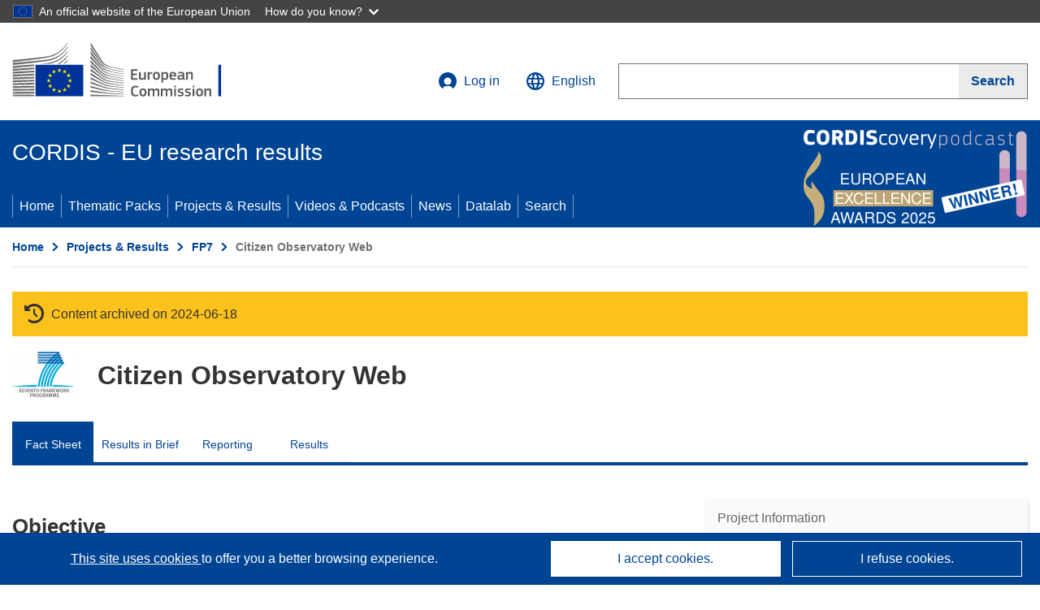

--- FILE ---
content_type: application/javascript; charset=UTF-8
request_url: https://cordis.europa.eu/datalab/visualisations/widget/api/renderWidget.php?action=run&pid=308513&target=WidgetPlaceHolder&displaymeta=off&fullscreen=on&css=%2Fdatalab%2Fvisualisations%2Fwidget%2Fcss%2FwidgetMapContrib.css&type=project-contrib-map&lv=en&rootUrl=https%3A%2F%2Fcordis.europa.eu%2Fdatalab%2Fvisualisations&apikey=340e55f9-f2df-496a-9e06-99d918abede7&callback=jQuery37109099695169434494_1769101854512&_=1769101854521
body_size: 7660
content:
jQuery37109099695169434494_1769101854512("<script>$(document).ready(function() {initMap(\"WidgetPlaceHolder\",false, true);showProjectContribOnMap('WidgetPlaceHolder','{\"contributors\":[{\"rcn\":\"1915679\",\"name\":\"GEOCAT BV\",\"type\":\"participant\",\"terminated\":\"false\",\"active\":\"true\",\"order\":\"13\",\"ecContribution\":\"339360\",\"netEcContribution\":\"-\",\"totalCost\":\"-\",\"street\":\"VEENDERWEG 13\",\"postalCode\":\"6721 WD\",\"postBox\":\"\",\"city\":\"Bennekom\",\"countryCode\":\"NL\",\"latlon\":\"51.999375,5.6736772\",\"url\":\"https:\\\\\\\/\\\\\\\/www.geocat.net\",\"activityType\":\"Private for-profit entities (excluding Higher or Secondary Education Establishments)\"},{\"rcn\":\"1906185\",\"name\":\"UNIVERSITY COLLEGE DUBLIN, NATIONAL UNIVERSITY OF IRELAND, DUBLIN\",\"type\":\"participant\",\"terminated\":\"false\",\"active\":\"true\",\"order\":\"8\",\"ecContribution\":\"922123.2\",\"netEcContribution\":\"-\",\"totalCost\":\"-\",\"street\":\"BELFIELD\",\"postalCode\":\"4\",\"postBox\":\"N\\\\\\\/A\",\"city\":\"DUBLIN\",\"countryCode\":\"IE\",\"latlon\":\"53.3070621,-6.22532774688726\",\"url\":\"http:\\\\\\\/\\\\\\\/www.ucd.ie\\\\\\\/\",\"activityType\":\"Higher or Secondary Education Establishments\"},{\"rcn\":\"2342965\",\"name\":\"OPEN GEOSPATIAL CONSORTIUM INC\",\"type\":\"participant\",\"terminated\":\"false\",\"active\":\"true\",\"order\":\"14\",\"ecContribution\":\"38596.59\",\"netEcContribution\":\"-\",\"totalCost\":\"-\",\"street\":\"MAIN STREET 35 SUITE 5\",\"postalCode\":\"01778 5037\",\"postBox\":\"\",\"city\":\"Wayland\",\"countryCode\":\"US\",\"latlon\":\"\",\"url\":\"https:\\\\\\\/\\\\\\\/www.opengeospatial.org\",\"activityType\":\"Other\"},{\"rcn\":\"1915686\",\"name\":\"WELSH GOVERNMENT\",\"type\":\"participant\",\"terminated\":\"false\",\"active\":\"true\",\"order\":\"4\",\"ecContribution\":\"390052.5\",\"netEcContribution\":\"-\",\"totalCost\":\"-\",\"street\":\"CATHAYS PARK WELSH ASSEMBLY GOVERNMENT\",\"postalCode\":\"CF10 3NQ\",\"postBox\":\"\",\"city\":\"Cardiff\",\"countryCode\":\"UK\",\"latlon\":\"51.4816546,-3.1791934\",\"activityType\":\"Public bodies (excluding Research Organisations and Secondary or Higher Education Establishments)\"},{\"rcn\":\"1915684\",\"name\":\"OIKOM MELETITIKI PERIVALLONTOS EPE\",\"type\":\"participant\",\"terminated\":\"false\",\"active\":\"true\",\"order\":\"12\",\"ecContribution\":\"204560\",\"netEcContribution\":\"-\",\"totalCost\":\"-\",\"street\":\"ODOS NERATZIOTISSIS 91 AND PAIDEIAS 1\",\"postalCode\":\"15124\",\"postBox\":\"000\",\"city\":\"MAROUSI\",\"countryCode\":\"EL\",\"latlon\":\"\",\"url\":\"https:\\\\\\\/\\\\\\\/www.oikom.gr\",\"activityType\":\"Private for-profit entities (excluding Higher or Secondary Education Establishments)\"},{\"rcn\":\"1915680\",\"name\":\"ENVIRONMENT SYSTEMS LIMITED\",\"type\":\"participant\",\"terminated\":\"false\",\"active\":\"true\",\"order\":\"5\",\"ecContribution\":\"741178\",\"netEcContribution\":\"-\",\"totalCost\":\"-\",\"street\":\"FIVEWAYS TEMPLE STREET\",\"postalCode\":\"LD1 5HG\",\"postBox\":\"\",\"city\":\"Llandrindod Wells\",\"countryCode\":\"UK\",\"latlon\":\"52.2405358,-3.3793803\",\"url\":\"https:\\\\\\\/\\\\\\\/www.envsys.co.uk\",\"activityType\":\"Private for-profit entities (excluding Higher or Secondary Education Establishments)\"},{\"rcn\":\"1915687\",\"name\":\"PARTNERIAETH ECO DYFFRYN DYFI ECO VALLEY PARTNERSHIP LBG\",\"type\":\"participant\",\"terminated\":\"false\",\"active\":\"true\",\"order\":\"6\",\"ecContribution\":\"94957.5\",\"netEcContribution\":\"-\",\"totalCost\":\"-\",\"street\":\"Y PLAS PLAS MACHYNLLETH\",\"postalCode\":\"SY20 8ER\",\"postBox\":\"\",\"city\":\"MACHYNLLETH POWYS\",\"countryCode\":\"UK\",\"latlon\":\"\",\"url\":\"http:\\\\\\\/\\\\\\\/www.ecodyfi.org.uk\",\"activityType\":\"Private for-profit entities (excluding Higher or Secondary Education Establishments)\"},{\"rcn\":\"1915682\",\"name\":\"PANEPISTIMIO DYTIKIS ELLADAS\",\"type\":\"participant\",\"terminated\":\"true\",\"active\":\"true\",\"order\":\"-11\",\"ecContribution\":\"-\",\"netEcContribution\":\"-\",\"totalCost\":\"-\",\"street\":\"GEORGIOU SEFERI 2\",\"postalCode\":\"30100\",\"postBox\":\"\",\"city\":\"AGRINIO\",\"countryCode\":\"EL\",\"latlon\":\"\",\"url\":\"https:\\\\\\\/\\\\\\\/www.uwg.gr\",\"activityType\":\"Higher or Secondary Education Establishments\"},{\"rcn\":\"1905926\",\"name\":\"THE UNIVERSITY OF NOTTINGHAM\",\"type\":\"participant\",\"terminated\":\"false\",\"active\":\"true\",\"order\":\"2\",\"ecContribution\":\"486288.8\",\"netEcContribution\":\"-\",\"totalCost\":\"-\",\"street\":\"University Park\",\"postalCode\":\"NG7 2RD\",\"postBox\":\"N\\\\\\\/A\",\"city\":\"Nottingham\",\"countryCode\":\"UK\",\"latlon\":\"52.9387428,-1.20029559274574\",\"url\":\"http:\\\\\\\/\\\\\\\/www.nottingham.ac.uk\",\"activityType\":\"Higher or Secondary Education Establishments\"},{\"rcn\":\"1915678\",\"name\":\"OPEN GEOSPATIAL CONSORTIUM EUROPE LIMITED\",\"type\":\"participant\",\"terminated\":\"false\",\"active\":\"true\",\"order\":\"7\",\"ecContribution\":\"301240.42\",\"netEcContribution\":\"-\",\"totalCost\":\"-\",\"street\":\"6TH FLOOR 9 APPOLD STREET\",\"postalCode\":\"EC2A 2AP\",\"postBox\":\"\",\"city\":\"LONDON\",\"countryCode\":\"UK\",\"latlon\":\"51.52309375,-0.09790094119702156\",\"activityType\":\"Private for-profit entities (excluding Higher or Secondary Education Establishments)\"},{\"rcn\":\"1915683\",\"name\":\"SECURE DIMENSIONS GMBH\",\"type\":\"participant\",\"terminated\":\"false\",\"active\":\"true\",\"order\":\"10\",\"ecContribution\":\"371784\",\"netEcContribution\":\"-\",\"totalCost\":\"-\",\"street\":\"WAXENSTREINSTRASSE 28\",\"postalCode\":\"81377\",\"postBox\":\"\",\"city\":\"Munchen\",\"countryCode\":\"DE\",\"latlon\":\"48.1371079,11.5753822\",\"url\":\"http:\\\\\\\/\\\\\\\/www.secure-dimensions.de\",\"activityType\":\"Private for-profit entities (excluding Higher or Secondary Education Establishments)\"},{\"rcn\":\"1905563\",\"name\":\"ABERYSTWYTH UNIVERSITY\",\"type\":\"participant\",\"terminated\":\"false\",\"active\":\"true\",\"order\":\"3\",\"ecContribution\":\"463890.8\",\"netEcContribution\":\"-\",\"totalCost\":\"-\",\"street\":\"VISUALISATION CENTRE PENGLAIS\",\"postalCode\":\"SY23 3BF\",\"postBox\":\"\",\"city\":\"Aberystwyth\",\"countryCode\":\"UK\",\"latlon\":\"52.4143113,-4.0816845\",\"url\":\"http:\\\\\\\/\\\\\\\/www.aber.ac.uk\",\"activityType\":\"Higher or Secondary Education Establishments\"},{\"rcn\":\"1905816\",\"name\":\"PANEPISTIMIO PATRON\",\"type\":\"participant\",\"terminated\":\"false\",\"active\":\"true\",\"order\":\"11\",\"ecContribution\":\"178522.4\",\"netEcContribution\":\"-\",\"totalCost\":\"-\",\"street\":\"UNIVERSITY CAMPUS RIO PATRAS\",\"postalCode\":\"265 04\",\"postBox\":\"26110\",\"city\":\"RIO PATRAS\",\"countryCode\":\"EL\",\"latlon\":\"38.3018989,21.782579\",\"url\":\"http:\\\\\\\/\\\\\\\/www.upatras.gr\",\"activityType\":\"Higher or Secondary Education Establishments\"},{\"rcn\":\"1905557\",\"name\":\"THE UNIVERSITY OF EDINBURGH\",\"type\":\"coordinator\",\"terminated\":\"false\",\"active\":\"true\",\"order\":\"1\",\"ecContribution\":\"1738798.99\",\"netEcContribution\":\"-\",\"totalCost\":\"-\",\"street\":\"OLD COLLEGE, SOUTH BRIDGE\",\"postalCode\":\"EH8 9YL\",\"postBox\":\"N\\\\\\\/A\",\"city\":\"Edinburgh\",\"countryCode\":\"UK\",\"latlon\":\"55.94743165,-3.18651734851981\",\"url\":\"http:\\\\\\\/\\\\\\\/www.ed.ac.uk\\\\\\\/home\",\"activityType\":\"Higher or Secondary Education Establishments\"},{\"rcn\":\"1905682\",\"name\":\"TECHNISCHE UNIVERSITAET DRESDEN\",\"type\":\"participant\",\"terminated\":\"false\",\"active\":\"true\",\"order\":\"9\",\"ecContribution\":\"278168.8\",\"netEcContribution\":\"-\",\"totalCost\":\"-\",\"street\":\"HELMHOLTZSTRASSE 10\",\"postalCode\":\"01069\",\"postBox\":\"N\\\\\\\/A\",\"city\":\"DRESDEN\",\"countryCode\":\"DE\",\"latlon\":\"51.0290859,13.7244364\",\"url\":\"http:\\\\\\\/\\\\\\\/tu-dresden.de\",\"activityType\":\"Higher or Secondary Education Establishments\"}]}');});<\/script>")

--- FILE ---
content_type: application/javascript; charset=UTF-8
request_url: https://cordis.europa.eu/datalab/visualisations/widget/api/getJsonpRsc.php?lv=&rsc=countries_native&callback=jQuery37109099695169434494_1769101854512&_=1769101854517
body_size: 4286
content:
jQuery37109099695169434494_1769101854512({
"AT":"Österreich",
"BE":"Belgique",
"BG":"България",
"CY":"Cyprus",
"CZ":"Czechia",
"DE":"Deutschland",
"DK":"Danmark",
"EE":"Eesti",
"EL":"Ελλάδα",
"ES":"España",
"FI":"Suomi",
"FR":"France",
"HR":"Hrvatska",
"HU":"Magyarország",
"IE":"Éire",
"IT":"Italia",
"LU":"Luxembourg",
"LT":"Lietuva",
"LV":"Latvija",
"MT":"Malta",
"NL":"Nederland",
"PL":"Polska",
"PT":"Portugal",
"RO":"România",
"SE":"Sverige",
"SI":"Slovenija",
"SK":"Slovensko",

"GE":"საქართველო",
"NO":"Norge",
"PF":"Polynésie française",
"UK":"United Kingdom",
"RU":"Россия",
"TR":"Turkey",

"AD":"Andorra","AE":"United Arab Emirates","AF":"Afghanistan","AG":"Antigua and Barbuda","AI":"Anguilla","AL":"Albania","AM":"Armenia","AO":"Angola","AQ":"Antarctica","AR":"Argentina","AS":"American Samoa","AU":"Australia","AW":"Aruba","AX":"Åland Islands","AZ":"Azerbaijan",
"BA":"Bosnia and Herzegovina","BB":"Barbados","BD":"Bangladesh","BF":"Burkina Faso","BH":"Bahrain","BI":"Burundi","BJ":"Benin","BL":"Saint Barthélemy","BM":"Bermuda","BN":"Brunei","BO":"Bolivia","BQ":"Bonaire, Sint Eustatius and Saba","BR":"Brazil","BS":"Bahamas","BT":"Bhutan","BV":"Bouvet Island","BW":"Botswana","BY":"Belarus","BZ":"Belize",
"CA":"Canada","CC":"Cocos (Keeling) Islands","CD":"Democratic Republic of the Congo","CF":"Central African Republic","CG":"Congo","CH":"Switzerland","CI":"Côte d’Ivoire","CK":"Cook Islands","CL":"Chile","CM":"Cameroon","CN":"China","CO":"Colombia","CP":"Clipperton","CR":"Costa Rica","CU":"Cuba","CV":"Cabo Verde","CW":"Curaçao","CX":"Christmas Island",
"DJ":"Djibouti","DM":"Dominica","DO":"Dominican Republic","DZ":"Algeria",
"EC":"Ecuador","EG":"Egypt","EH":"Western Sahara","ER":"Eritrea","ET":"Ethiopia","EU":"European Union",
"FJ":"Fiji","FK":"Falkland Islands","FM":"Micronesia","FO":"Faroes",
"GA":"Gabon","GD":"Grenada","GF":"French Guiana","GG":"Guernsey","GH":"Ghana","GI":"Gibraltar","GL":"Greenland","GM":"The Gambia","GN":"Guinea","GP":"Guadeloupe","GQ":"Equatorial Guinea","GS":"South Georgia and the South Sandwich Islands","GT":"Guatemala","GU":"Guam","GW":"Guinea-Bissau","GY":"Guyana",
"HK":"Hong Kong","HM":"Heard Island and McDonald Islands","HN":"Honduras","HT":"Haiti",
"ID":"Indonesia","IL":"Israel","IM":"Isle of Man","IN":"India","IO":"British Indian Ocean Territory","IQ":"Iraq","IR":"Iran","IS":"Iceland",
"JE":"Jersey","JM":"Jamaica","JO":"Jordan","JP":"Japan",
"KE":"Kenya","KG":"Kyrgyzstan","KH":"Cambodia","KI":"Kiribati","KM":"Comoros","KN":"Saint Kitts and Nevis","KP":"North Korea","KR":"South Korea","KW":"Kuwait","KY":"Cayman Islands","KZ":"Kazakhstan",
"LA":"Laos","LB":"Lebanon","LC":"Saint Lucia","LI":"Liechtenstein","LK":"Sri Lanka","LR":"Liberia","LS":"Lesotho","LY":"Libya",
"MA":"Morocco","MC":"Monaco","MD":"Moldova","ME":"Montenegro","MF":"Saint Martin","MG":"Madagascar","MH":"Marshall Islands","MK":"North Macedonia","ML":"Mali","MM":"Myanmar/Burma","MN":"Mongolia","MO":"Macau","MP":"Northern Mariana Islands","MQ":"Martinique","MR":"Mauritania","MS":"Montserrat","MU":"Mauritius","MV":"Maldives","MW":"Malawi","MX":"Mexico","MY":"Malaysia","MZ":"Mozambique",
"NA":"Namibia","NC":"New Caledonia","NE":"Niger","NF":"Norfolk Island","NG":"Nigeria","NI":"Nicaragua","NP":"Nepal","NR":"Nauru","NU":"Niue","NZ":"New Zealand",
"OM":"Oman",
"PA":"Panama","PE":"Peru","PG":"Papua New Guinea","PH":"Philippines","PK":"Pakistan","PM":"Saint Pierre and Miquelon","PN":"Pitcairn Islands","PR":"Puerto Rico","PS":"Palestine","PW":"Palau","PY":"Paraguay",
"QA":"Qatar",
"RE":"Réunion","RS":"Serbia","RW":"Rwanda",
"SA":"Saudi Arabia","SB":"Solomon Islands","SC":"Seychelles","SD":"Sudan","SG":"Singapore","SH":"Saint Helena, Ascension and Tristan da Cunha","SJ":"Svalbard and Jan Mayen","SL": "Sierra Leone","SM":"San Marino","SN":"Senegal","SO":"Somalia","SR":"Suriname","SS":"South Sudan","ST":"São Tomé and Príncipe","SV":"El Salvador","SX":"Sint Maarten","SY":"Syria","SZ":"Eswatini",
"TC":"Turks and Caicos Islands","TD":"Chad","TF":"French Southern and Antarctic Lands","TG":"Togo","TH":"Thailand","TJ":"Tajikistan","TK":"Tokelau","TL":"Timor-Leste","TM":"Turkmenistan","TN":"Tunisia","TO":"Tonga","TT":"Trinidad and Tobago","TV":"Tuvalu","TW":"Taiwan","TZ":"Tanzania",
"UA":"Ukraine","UG":"Uganda","UM":"United States Minor Outlying Islands","US":"United States","UY":"Uruguay","UZ":"Uzbekistan",
"VA":"Vatican City","VC":"Saint Vincent and the Grenadines","VE":"Venezuela","VG":"British Virgin Islands","VI":"US Virgin Islands","VN":"Vietnam","VU":"Vanuatu",
"WF":"Wallis and Futuna","WS":"Samoa",
"YE":"Yemen","YT":"Mayotte",
"ZA":"South Africa","ZM":"Zambia","ZW":"Zimbabwe"
}
)

--- FILE ---
content_type: application/javascript; charset=UTF-8
request_url: https://cordis.europa.eu/datalab/visualisations/widget/api/getVersion.php?callback=jQuery37109099695169434494_1769101854512&_=1769101854514
body_size: -367
content:
jQuery37109099695169434494_1769101854512("12.3.0")

--- FILE ---
content_type: application/javascript; charset=UTF-8
request_url: https://cordis.europa.eu/datalab/visualisations/widget/api/getJsonpRsc.php?lv=&rsc=embargo&callback=jQuery37109099695169434494_1769101854512&_=1769101854513
body_size: -356
content:
jQuery37109099695169434494_1769101854512({"countries" : []}
)